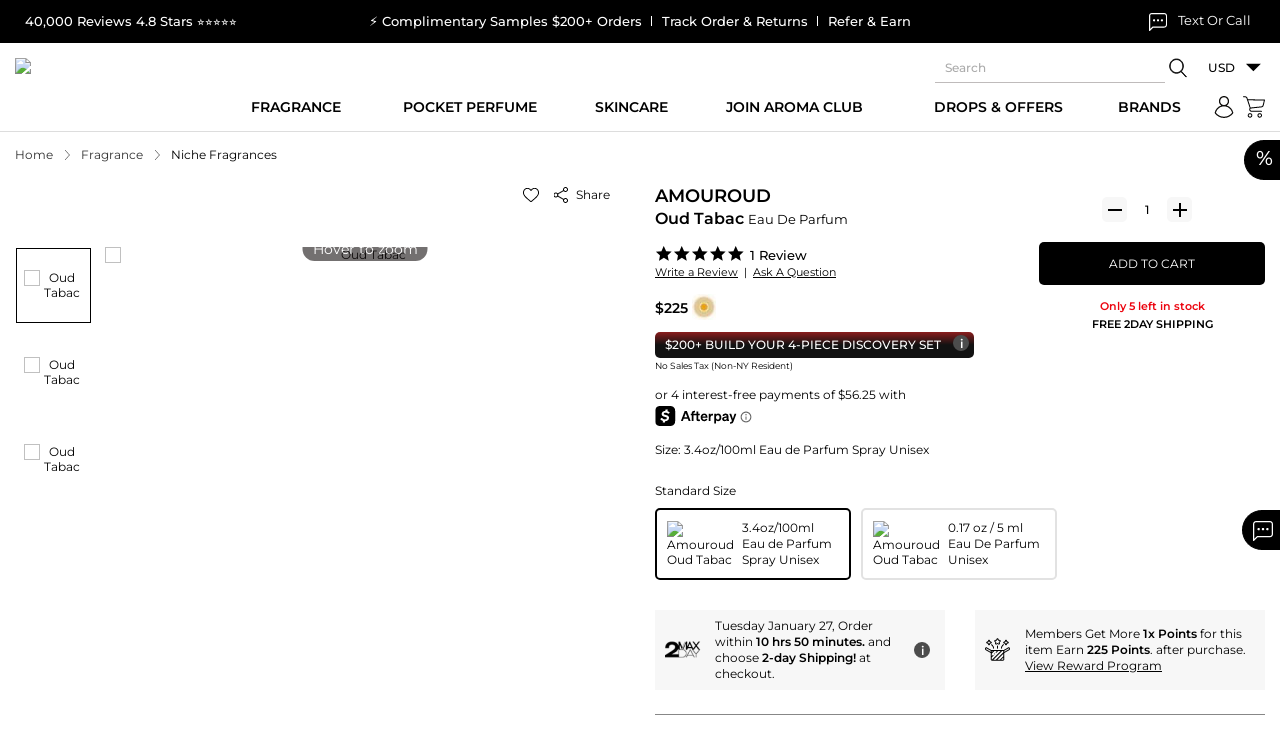

--- FILE ---
content_type: text/css
request_url: https://static.maxaroma.com/public/css/core/slick.css?ver=66667
body_size: 678
content:
@media(min-width:1025px){.slider-arrow-space {padding-left:70px;padding-right:70px;} }

/* Arrows */
.slick-prev,
.slick-next{font-size:0;line-height:0;position:absolute;top:50%;display:block;width:20px;height:20px;padding:0;-webkit-transform:translate(0, -50%);-ms-transform:translate(0, -50%);transform:translate(0, -50%);cursor:pointer;color:transparent;border:none;outline:none;background:transparent;z-index:1;}
.slick-prev.slick-disabled,.slick-next.slick-disabled{opacity:.25;}
.slick-prev{left:0px;}
[dir='rtl'] .slick-prev{right:0px;left:auto;}
.slick-next{right:0px;}
[dir='rtl'] .slick-next{right:auto;left:0px;}
.slick-next .svg-slick-right, .slick-prev .svg-slick-left { width:100%;height:auto;}
.arrow-space-0 .slick-prev{left:0;}
.arrow-space-0 .slick-next{right:0;}
.round-btn-sl{border:solid 0px #000;background:#fff;width:40px!important;height:40px!important;padding:10px;border-radius:50%;}
@media(max-width:1024px){.slick-next{right:0px;} .slick-prev{left:0px;} }

/* Dots */
.slick-dots{display:block;width:100%;padding:0;margin:0;list-style:none;text-align:center;}
.slick-dots>li{display:inline-block;}
.slick-dots>li>button{ font-size:0px; border:0px; background-color:transparent;outline:none; padding:5px;}
.slick-dots>li>button:before{ width:13px; height:13px;content:"";border-radius:50%; background-color:#C4C4C4; display:inline-block;}
.slick-dots>li:hover>button:before,
.slick-dots>li.slick-active>button:before{background-color:#000;}

/* Slider */
.slick-arrow-sl{padding:0 25px;}
.slick-slider{position:relative;display:block;box-sizing:border-box;-webkit-user-select:none;-moz-user-select:none;-ms-user-select:none;user-select:none;-webkit-touch-callout:none;-khtml-user-select:none;-ms-touch-action:pan-y;touch-action:pan-y;-webkit-tap-highlight-color:transparent;}
.slick-list{position:relative;display:block;overflow:hidden;margin:0;padding:0;}
.slick-list:focus{outline:none;}
.slick-list.dragging{cursor:pointer;cursor:hand;}
.slick-slider .slick-track,.slick-slider .slick-list{-webkit-transform:translate3d(0, 0, 0);-moz-transform:translate3d(0, 0, 0);-ms-transform:translate3d(0, 0, 0);-o-transform:translate3d(0, 0, 0);transform:translate3d(0, 0, 0);}
.slick-track{position:relative;top:0;left:0;display:block;}
.slick-track:after{clear:both;}
.slick-loading .slick-track{visibility:hidden;}
.slick-slide{display:none;float:left;/*height:100%;min-height:1px;*/}
[dir='rtl'] .slick-slide{float:right;}
.slick-slide img{display:inline-block;}
.slick-slide.slick-loading img{display:none;}
.slick-slide.dragging img{pointer-events:none;}
.slick-initialized .slick-slide{display:block;}
.slick-loading .slick-slide{visibility:hidden;}
.slick-vertical .slick-slide{display:block;height:auto;border:1px solid transparent;}
.slick-arrow.slick-hidden {display:none;}
.dots-pb20 .slick-dots{padding-top:20px;}

/*.sp-content .mini-products-slider{margin: 0 15px;}
.mini-products-slider .round-btn-sl{padding: 5px; width: 30px!important; height: 30px!important; }
.mini-products-slider .slick-prev{left: -15px;}
.mini-products-slider .slick-next{right: -15px;}*/

.sp-content .mini-products-slider{margin: 0 15px;}
.mini-products-slider .slick-arrow{top: -25px;}
.mini-products-slider .slick-arrow svg{width: 16px; height: 16px; stroke: #000;}
.mini-products-slider .round-btn-sl{padding: 5px; width: 30px!important; height: 30px!important; }
.mini-products-slider .slick-prev{left: auto!important; right: 35px;}
.mini-products-slider .slick-next{right: 0!important;}
.mini-products-slider .slick-dots>li>button:before{width: 10px; height: 10px;}


--- FILE ---
content_type: application/javascript
request_url: https://estreamly.com/runtime.0b072948ba9948e2.js
body_size: 1777
content:
(()=>{"use strict";var e,v={},m={};function r(e){var n=m[e];if(void 0!==n)return n.exports;var a=m[e]={id:e,loaded:!1,exports:{}};return v[e].call(a.exports,a,a.exports,r),a.loaded=!0,a.exports}r.m=v,e=[],r.O=(n,a,d,c)=>{if(!a){var t=1/0;for(f=0;f<e.length;f++){for(var[a,d,c]=e[f],s=!0,i=0;i<a.length;i++)(!1&c||t>=c)&&Object.keys(r.O).every(p=>r.O[p](a[i]))?a.splice(i--,1):(s=!1,c<t&&(t=c));if(s){e.splice(f--,1);var b=d();void 0!==b&&(n=b)}}return n}c=c||0;for(var f=e.length;f>0&&e[f-1][2]>c;f--)e[f]=e[f-1];e[f]=[a,d,c]},r.n=e=>{var n=e&&e.__esModule?()=>e.default:()=>e;return r.d(n,{a:n}),n},r.d=(e,n)=>{for(var a in n)r.o(n,a)&&!r.o(e,a)&&Object.defineProperty(e,a,{enumerable:!0,get:n[a]})},r.f={},r.e=e=>Promise.all(Object.keys(r.f).reduce((n,a)=>(r.f[a](e,n),n),[])),r.u=e=>(592===e?"common":e)+"."+{1:"d985e2dcbd88035a",47:"2682380e1fe2b43d",117:"087582baa442ce03",144:"ec03ba6c009fba52",178:"deaf6c60c79b678c",203:"ca923ae295bf8fa3",209:"d63a41dbd9680ae2",215:"280807529a49f6dd",270:"9888e519dcf169c8",330:"3f7c7fb16c3e50a5",341:"d54e15f187993b85",399:"433eff3522ce4cca",408:"8b22731948064e28",412:"3df52ba597a6abb1",476:"5ba8bfc5c6cae296",592:"47dfe487dc2350e9",659:"357f6d8f8c25bbb0",713:"9a240e957a07a9cf",729:"8276ad9cf574459f",733:"bfede1d5e697d332",746:"619f2a7b4b27c62b",773:"99d0f0c0358b8fcb",788:"65f480f2da55d886",806:"3d484e7843c68d46",828:"465cbcd29c1f864b",937:"947ef7ae3437d721",947:"c2a36cee2c61d36f",972:"81c9bdfb3f95b20d",975:"76f81e11a39d0074",982:"5a9bc125c9f97aa8"}[e]+".js",r.miniCssF=e=>{},r.hmd=e=>((e=Object.create(e)).children||(e.children=[]),Object.defineProperty(e,"exports",{enumerable:!0,set:()=>{throw new Error("ES Modules may not assign module.exports or exports.*, Use ESM export syntax, instead: "+e.id)}}),e),r.o=(e,n)=>Object.prototype.hasOwnProperty.call(e,n),(()=>{var e={},n="streamify:";r.l=(a,d,c,f)=>{if(e[a])e[a].push(d);else{var t,s;if(void 0!==c)for(var i=document.getElementsByTagName("script"),b=0;b<i.length;b++){var o=i[b];if(o.getAttribute("src")==a||o.getAttribute("data-webpack")==n+c){t=o;break}}t||(s=!0,(t=document.createElement("script")).type="module",t.charset="utf-8",t.timeout=120,r.nc&&t.setAttribute("nonce",r.nc),t.setAttribute("data-webpack",n+c),t.src=r.tu(a)),e[a]=[d];var l=(h,p)=>{t.onerror=t.onload=null,clearTimeout(u);var g=e[a];if(delete e[a],t.parentNode&&t.parentNode.removeChild(t),g&&g.forEach(y=>y(p)),h)return h(p)},u=setTimeout(l.bind(null,void 0,{type:"timeout",target:t}),12e4);t.onerror=l.bind(null,t.onerror),t.onload=l.bind(null,t.onload),s&&document.head.appendChild(t)}}})(),r.r=e=>{typeof Symbol<"u"&&Symbol.toStringTag&&Object.defineProperty(e,Symbol.toStringTag,{value:"Module"}),Object.defineProperty(e,"__esModule",{value:!0})},r.nmd=e=>(e.paths=[],e.children||(e.children=[]),e),(()=>{var e;r.tt=()=>(void 0===e&&(e={createScriptURL:n=>n},typeof trustedTypes<"u"&&trustedTypes.createPolicy&&(e=trustedTypes.createPolicy("angular#bundler",e))),e)})(),r.tu=e=>r.tt().createScriptURL(e),r.p="",(()=>{var e={666:0};r.f.j=(d,c)=>{var f=r.o(e,d)?e[d]:void 0;if(0!==f)if(f)c.push(f[2]);else if(666!=d){var t=new Promise((o,l)=>f=e[d]=[o,l]);c.push(f[2]=t);var s=r.p+r.u(d),i=new Error;r.l(s,o=>{if(r.o(e,d)&&(0!==(f=e[d])&&(e[d]=void 0),f)){var l=o&&("load"===o.type?"missing":o.type),u=o&&o.target&&o.target.src;i.message="Loading chunk "+d+" failed.\n("+l+": "+u+")",i.name="ChunkLoadError",i.type=l,i.request=u,f[1](i)}},"chunk-"+d,d)}else e[d]=0},r.O.j=d=>0===e[d];var n=(d,c)=>{var i,b,[f,t,s]=c,o=0;if(f.some(u=>0!==e[u])){for(i in t)r.o(t,i)&&(r.m[i]=t[i]);if(s)var l=s(r)}for(d&&d(c);o<f.length;o++)r.o(e,b=f[o])&&e[b]&&e[b][0](),e[b]=0;return r.O(l)},a=self.webpackChunkstreamify=self.webpackChunkstreamify||[];a.forEach(n.bind(null,0)),a.push=n.bind(null,a.push.bind(a))})()})();